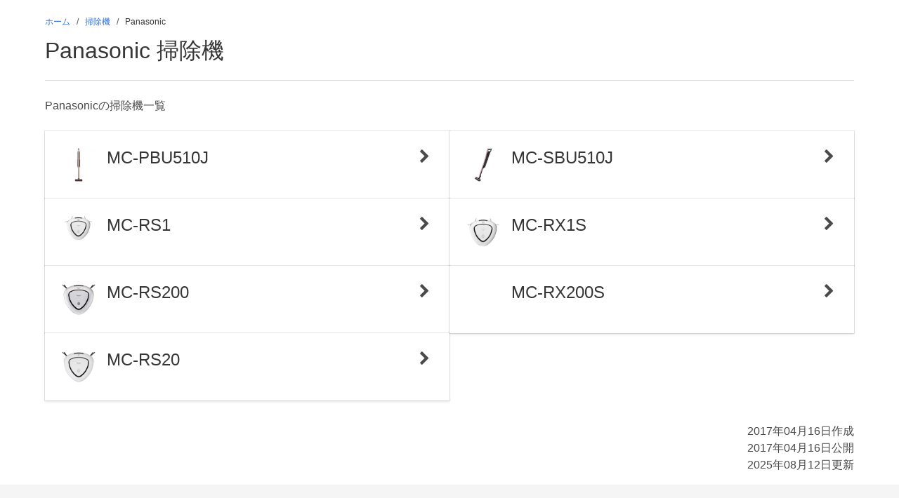

--- FILE ---
content_type: text/html; charset=UTF-8
request_url: https://battery-i.com/Cleaner/Panasonic/
body_size: 2258
content:
<?xml version="1.0" encoding="UTF-8"?>
<!DOCTYPE html PUBLIC "-//W3C//DTD XHTML 1.0 Transitional//EN" "http://www.w3.org/TR/xhtml1/DTD/xhtml1-transitional.dtd">
<html xmlns="http://www.w3.org/1999/xhtml" xml:lang="ja" lang="ja">
<head>
<script>
  (function(i,s,o,g,r,a,m){i['GoogleAnalyticsObject']=r;i[r]=i[r]||function(){
  (i[r].q=i[r].q||[]).push(arguments)},i[r].l=1*new Date();a=s.createElement(o),
  m=s.getElementsByTagName(o)[0];a.async=1;a.src=g;m.parentNode.insertBefore(a,m)
  })(window,document,'script','https://www.google-analytics.com/analytics.js','ga');

  ga('create', 'UA-39938610-14', 'auto');
  ga('send', 'pageview');

</script>
<meta http-equiv="Content-Type" content="text/html; charset=UTF-8" />
<meta http-equiv="Content-Style-Type" content="text/css" />
<meta http-equiv="Content-Script-Type" content="text/javascript" />
<meta name="viewport" content="width=device-width, initial-scale=1.0, minimum-scale=1.0, maximum-scale=1.0, user-scalable=no" />
<meta http-equiv="X-UA-Compatible" content="IE=edge,chrome=1" />
<link rel="canonical" href="https://battery-i.com/Cleaner/Panasonic/" />
<title>Panasonicから発売されている掃除機まとめ</title>
<meta name="description" content="Panasonicから発売されている掃除機一覧です。本ページではPanasonicの各掃除機が使用できる対応機種、通販価格を確認することができます。" />
<link rel="stylesheet" href="https://battery-i.com/css/bulma.css" type="text/css" />
<link rel="stylesheet" href="https://maxcdn.bootstrapcdn.com/font-awesome/4.7.0/css/font-awesome.min.css">
<link rel="icon" href="/favicon.ico" type="image/x-icon">
</head>

<body>
  <div class="section">
    <div class="container">
      <nav class="breadcrumb is-small" aria-label="breadcrumbs">
        <ul>
          <li><a href="https://battery-i.com/">ホーム</a></li>
          <li><a href="https://battery-i.com/Cleaner/">掃除機</a></li>
          <li class="is-active"><a href="https://battery-i.com/Cleaner/Panasonic/" aria-current="page">Panasonic</a></li>
        </ul>
      </nav>
      <div class="columns">
        <div class="column">
          <h1 class="title is-3">Panasonic 掃除機</h1>
          <hr>
          <p>Panasonicの掃除機一覧</p>
          <br>
          <div class="columns is-multiline is-gapless is-desktop">
        <div class="column is-half">
          <a href="https://battery-i.com/Cleaner/Panasonic/MC-PBU510J.html">
          <div class="card">
            <div class="card-content">
              <div class="media">
                <div class="media-left">
                  <figure class="image is-48x48">
                    <img src="https://thumbnail.image.rakuten.co.jp/@0_mall/biccamera/cabinet/product/2767/00000003658086_a01.jpg?_ex=128x128" alt="MC-PBU510Jの製品写真" />
                  </figure>
                </div>
                <div class="media-content">
                  <p class="title is-4">MC-PBU510J</p>
                </div>
                <div class="media-right">
                  <span class="icon">
                    <i class="fa fa-chevron-right"></i>
                  </span>
                </div>
              </div>
            </div>
          </div>
        </a>
        </div>
        <div class="column is-half">
          <a href="https://battery-i.com/Cleaner/Panasonic/MC-SBU510J.html">
          <div class="card">
            <div class="card-content">
              <div class="media">
                <div class="media-left">
                  <figure class="image is-48x48">
                    <img src="https://thumbnail.image.rakuten.co.jp/@0_mall/biccamera/cabinet/product/2767/00000003658087_a01.jpg?_ex=128x128" alt="MC-SBU510Jの製品写真" />
                  </figure>
                </div>
                <div class="media-content">
                  <p class="title is-4">MC-SBU510J</p>
                </div>
                <div class="media-right">
                  <span class="icon">
                    <i class="fa fa-chevron-right"></i>
                  </span>
                </div>
              </div>
            </div>
          </div>
        </a>
        </div>
        <div class="column is-half">
          <a href="https://battery-i.com/Cleaner/Panasonic/MC-RS1.html">
          <div class="card">
            <div class="card-content">
              <div class="media">
                <div class="media-left">
                  <figure class="image is-48x48">
                    <img src="https://thumbnail.image.rakuten.co.jp/ran/img/1001/0004/549/077/383/860/10010004549077383860_1.jpg?_ex=128x128" alt="MC-RS1の製品写真" />
                  </figure>
                </div>
                <div class="media-content">
                  <p class="title is-4">MC-RS1</p>
                </div>
                <div class="media-right">
                  <span class="icon">
                    <i class="fa fa-chevron-right"></i>
                  </span>
                </div>
              </div>
            </div>
          </div>
        </a>
        </div>
        <div class="column is-half">
          <a href="https://battery-i.com/Cleaner/Panasonic/MC-RX1S.html">
          <div class="card">
            <div class="card-content">
              <div class="media">
                <div class="media-left">
                  <figure class="image is-48x48">
                    <img src="https://thumbnail.image.rakuten.co.jp/ran/img/1001/0004/549/077/393/517/10010004549077393517_1.jpg?_ex=128x128" alt="MC-RX1Sの製品写真" />
                  </figure>
                </div>
                <div class="media-content">
                  <p class="title is-4">MC-RX1S</p>
                </div>
                <div class="media-right">
                  <span class="icon">
                    <i class="fa fa-chevron-right"></i>
                  </span>
                </div>
              </div>
            </div>
          </div>
        </a>
        </div>
        <div class="column is-half">
          <a href="https://battery-i.com/Cleaner/Panasonic/MC-RS200.html">
          <div class="card">
            <div class="card-content">
              <div class="media">
                <div class="media-left">
                  <figure class="image is-48x48">
                    <img src="https://thumbnail.image.rakuten.co.jp/@0_mall/biccamera/cabinet/product/1988/00000003307003_a01.jpg?_ex=128x128" alt="MC-RS200の製品写真" />
                  </figure>
                </div>
                <div class="media-content">
                  <p class="title is-4">MC-RS200</p>
                </div>
                <div class="media-right">
                  <span class="icon">
                    <i class="fa fa-chevron-right"></i>
                  </span>
                </div>
              </div>
            </div>
          </div>
        </a>
        </div>
        <div class="column is-half">
          <a href="https://battery-i.com/Cleaner/Panasonic/MC-RX200S.html">
          <div class="card">
            <div class="card-content">
              <div class="media">
                <div class="media-left">
                  <figure class="image is-48x48">
                    
                  </figure>
                </div>
                <div class="media-content">
                  <p class="title is-4">MC-RX200S</p>
                </div>
                <div class="media-right">
                  <span class="icon">
                    <i class="fa fa-chevron-right"></i>
                  </span>
                </div>
              </div>
            </div>
          </div>
        </a>
        </div>
        <div class="column is-half">
          <a href="https://battery-i.com/Cleaner/Panasonic/MC-RS20.html">
          <div class="card">
            <div class="card-content">
              <div class="media">
                <div class="media-left">
                  <figure class="image is-48x48">
                    <img src="https://thumbnail.image.rakuten.co.jp/@0_mall/biccamera/cabinet/product/2157/00000003362771_a01.jpg?_ex=128x128" alt="MC-RS20の製品写真" />
                  </figure>
                </div>
                <div class="media-content">
                  <p class="title is-4">MC-RS20</p>
                </div>
                <div class="media-right">
                  <span class="icon">
                    <i class="fa fa-chevron-right"></i>
                  </span>
                </div>
              </div>
            </div>
          </div>
        </a>
        </div>
<!--(brand_item)-->
          </div>
        </div>
      </div>
    </div>
  </div>
  <script type="application/ld+json">
  {
  "@context": "http://schema.org/",
  "@type": "BreadcrumbList",
  "itemListElement": [
    {
      "@type": "ListItem",
      "position": 1,
      "item":
       {
        "@id": "https://battery-i.com/",
        "name": "ホーム"
      }
    },
    {
      "@type": "ListItem",
      "position": 2,
      "item": 
      {
        "@id": "https://battery-i.com/Cleaner/",
        "name": "掃除機"
      }
    },
    {
      "@type": "ListItem",
      "position": 3,
      "item": 
      {
        "@id": "https://battery-i.com/Cleaner/Panasonic/",
        "name": "Panasonic"
      }
    }
    ]
  }
  </script>

  <div class="section">
    <div class="container">
      <p class="has-text-right">2017年04月16日作成</p>
      <p class="has-text-right">2017年04月16日公開</p>
      <p class="has-text-right">2025年08月12日更新</p>
    </div>
  </div>
  <script type="application/ld+json">
  {
  "@context": "http://schema.org/",
  "@type": "Webpage",
  "dateCreated": "2017-04-16",
  "datePublished": "2017-04-16",
  "dateModified": "2025-08-12"
  }
  </script>
  <footer class="footer">
    <div class="container">
      <div class="content has-text-centered">
        <p><a href="https://battery-i.com/sitemap.html"><span class="icon"><i class="fa fa-sitemap"></i></span> &nbsp; SiteMap</a> &nbsp;  &nbsp; <a rel="nofollow" href="https://battery-i.com/information.html"><span class="icon"><i class="fa fa-info"></i></span> &nbsp; Information</a> &nbsp;  &nbsp; <a rel="nofollow" href="https://battery-i.com/privacy-policy.html"><span class="icon"><i class="fa fa-lock"></i></span> &nbsp; Privacy Policy</a></p>
        <p>Copyright (C) 2017 バッテリードットコムAll Rights Reserved.</p>
      </div>
    </div>
  </footer>
</body>
</html>

--- FILE ---
content_type: text/plain
request_url: https://www.google-analytics.com/j/collect?v=1&_v=j102&a=361684265&t=pageview&_s=1&dl=https%3A%2F%2Fbattery-i.com%2FCleaner%2FPanasonic%2F&ul=en-us%40posix&dt=Panasonic%E3%81%8B%E3%82%89%E7%99%BA%E5%A3%B2%E3%81%95%E3%82%8C%E3%81%A6%E3%81%84%E3%82%8B%E6%8E%83%E9%99%A4%E6%A9%9F%E3%81%BE%E3%81%A8%E3%82%81&sr=1280x720&vp=1280x720&_u=IEBAAEABAAAAACAAI~&jid=1684766198&gjid=2047143447&cid=64214182.1768730425&tid=UA-39938610-14&_gid=46372175.1768730425&_r=1&_slc=1&z=2099838534
body_size: -450
content:
2,cG-CB8CVV035J